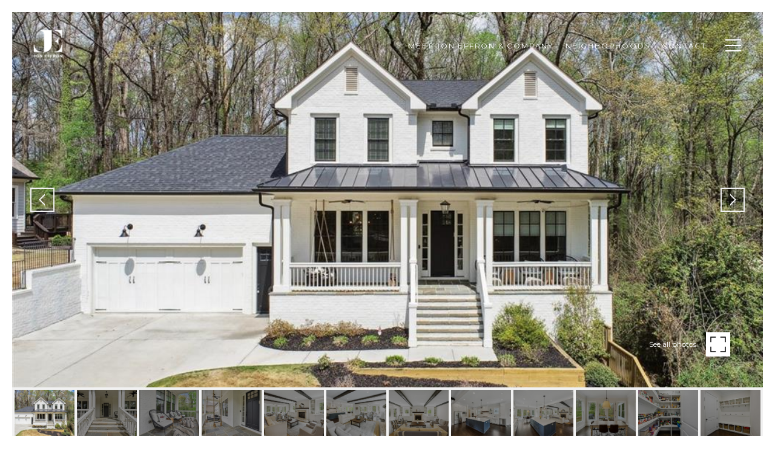

--- FILE ---
content_type: text/html; charset=utf-8
request_url: https://bss.luxurypresence.com/buttons/googleOneTap?companyId=389a0646-d8ea-4789-aaea-3523a8b7592a&websiteId=39899796-80e6-42a4-b56c-9e9a64b2fcb5&pageId=28bd4120-bc1e-4d79-bed5-26df192fcdcb&sourceUrl=https%3A%2F%2Fjoneffron.com%2Fproperties%2F1528-nantahalla-court-ne-atlanta-ga-30329-7195567&pageMeta=%7B%22sourceResource%22%3A%22properties%22%2C%22pageElementId%22%3A%225ad708ab-8fca-49d7-aa83-ae084a251480%22%2C%22pageQueryVariables%22%3A%7B%22property%22%3A%7B%22id%22%3A%225ad708ab-8fca-49d7-aa83-ae084a251480%22%7D%2C%22properties%22%3A%7B%22relatedNeighborhoodPropertyId%22%3A%225ad708ab-8fca-49d7-aa83-ae084a251480%22%2C%22sort%22%3A%22salesPrice%22%7D%2C%22neighborhood%22%3A%7B%7D%2C%22pressReleases%22%3A%7B%22propertyId%22%3A%225ad708ab-8fca-49d7-aa83-ae084a251480%22%7D%7D%7D
body_size: 2849
content:
<style>
  html, body {margin: 0; padding: 0;}
</style>
<script src="https://accounts.google.com/gsi/client" async defer></script>
<script>
const parseURL = (url) => {
    const a = document.createElement('a');
    a.href = url;
    return a.origin;
}

const login = (token, provider, source)  => {
  const origin = (window.location != window.parent.location)
    ? parseURL(document.referrer)
    : window.location.origin;  
  const xhr = new XMLHttpRequest();
  xhr.responseType = 'json';
  xhr.onreadystatechange = function() {
    if (xhr.readyState === 4) {
      const response = xhr.response;
      const msg = {
        event: response.status,
        provider: provider,
        source: source,
        token: token
      }
      window.parent.postMessage(msg, origin);
    }
  }
  xhr.withCredentials = true;
  xhr.open('POST', `${origin}/api/v1/auth/login`, true);
  xhr.setRequestHeader("Content-Type", "application/json;charset=UTF-8");
  xhr.send(JSON.stringify({
    token,
    provider,
    source,
    websiteId: '39899796-80e6-42a4-b56c-9e9a64b2fcb5',
    companyId: '389a0646-d8ea-4789-aaea-3523a8b7592a',
    pageId: '28bd4120-bc1e-4d79-bed5-26df192fcdcb',
    sourceUrl: 'https://joneffron.com/properties/1528-nantahalla-court-ne-atlanta-ga-30329-7195567',
    pageMeta: '{"sourceResource":"properties","pageElementId":"5ad708ab-8fca-49d7-aa83-ae084a251480","pageQueryVariables":{"property":{"id":"5ad708ab-8fca-49d7-aa83-ae084a251480"},"properties":{"relatedNeighborhoodPropertyId":"5ad708ab-8fca-49d7-aa83-ae084a251480","sort":"salesPrice"},"neighborhood":{},"pressReleases":{"propertyId":"5ad708ab-8fca-49d7-aa83-ae084a251480"}}}',
    utm: '',
    referrer: ''
  }));
}

function getExpirationCookie(expiresInMiliseconds) {
  const tomorrow  = new Date(Date.now() + expiresInMiliseconds); // The Date object returns today's timestamp
  return `joneffron.com-SID=true; expires=${tomorrow.toUTCString()}; path=/; Secure; SameSite=None`;
}

function handleCredentialResponse(response) {
  document.cookie = getExpirationCookie(24 * 60 * 60 * 1000); // 1 day
  login(response.credential, 'GOOGLE', 'GOOGLE_SIGN_ON');
}

function handleClose() {
  const msg = {
    event: 'cancel',
    provider: 'GOOGLE',
    source: 'GOOGLE_SIGN_ON'
  }
  const origin = (window.location != window.parent.location)
    ? parseURL(document.referrer)
    : window.location.origin;
  window.parent.postMessage(msg, origin);
  document.cookie = getExpirationCookie(2 * 60 * 60 * 1000); // 2 hours
}

</script>
<div id="g_id_onload"
  data-client_id="673515100752-7s6f6j0qab4skl22cjpp7eirb2rjmfcg.apps.googleusercontent.com"
  data-callback="handleCredentialResponse"
  data-intermediate_iframe_close_callback="handleClose"
  data-state_cookie_domain = "joneffron.com"
  data-allowed_parent_origin="https://joneffron.com"
  data-skip_prompt_cookie="joneffron.com-SID"
  data-cancel_on_tap_outside="false"
></div>